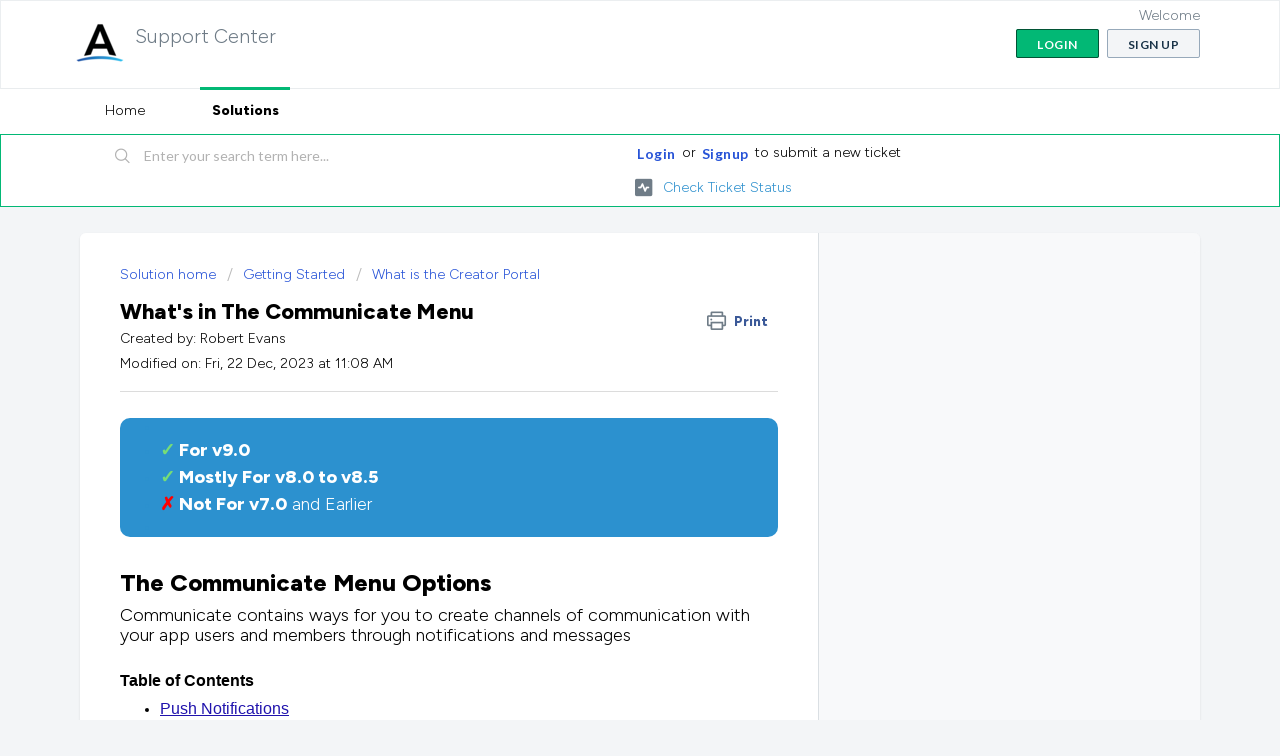

--- FILE ---
content_type: text/html; charset=utf-8
request_url: https://actionera.freshdesk.com/support/solutions/articles/69000847957-what-s-in-the-communicate-menu
body_size: 8093
content:
<!DOCTYPE html>
       
        <!--[if lt IE 7]><html class="no-js ie6 dew-dsm-theme " lang="en" dir="ltr" data-date-format="non_us"><![endif]-->       
        <!--[if IE 7]><html class="no-js ie7 dew-dsm-theme " lang="en" dir="ltr" data-date-format="non_us"><![endif]-->       
        <!--[if IE 8]><html class="no-js ie8 dew-dsm-theme " lang="en" dir="ltr" data-date-format="non_us"><![endif]-->       
        <!--[if IE 9]><html class="no-js ie9 dew-dsm-theme " lang="en" dir="ltr" data-date-format="non_us"><![endif]-->       
        <!--[if IE 10]><html class="no-js ie10 dew-dsm-theme " lang="en" dir="ltr" data-date-format="non_us"><![endif]-->       
        <!--[if (gt IE 10)|!(IE)]><!--><html class="no-js  dew-dsm-theme " lang="en" dir="ltr" data-date-format="non_us"><!--<![endif]-->
	<head>
		
		<!-- Title for the page -->
<title> What&#39;s in The Communicate Menu </title>

<!-- Meta information -->
<meta name="description" content="">

<meta charset="utf-8">
<meta name="author" content="ACTIONERA">
<meta http-equiv="X-UA-Compatible" content="IE=edge">

<meta property="og:title"        content="What&#39;s in The Communicate Menu">
<meta property="og:description"  content="">
<meta property="og:url"          content="https://actionera.freshdesk.com/support/solutions/articles/69000847957-what-s-in-the-communicate-menu">
<meta property="og:site_name"    content="ACTIONERA">
<meta property="og:type"         content="article">
<meta property="og:image"        content="https://s3.amazonaws.com/cdn.freshdesk.com/data/helpdesk/attachments/production/69099139303/original/cKEV9GbOUD47y8AnTxZGDr7h28LAImHn2A.jpg">


<meta name="twitter:title"       content="What&#39;s in The Communicate Menu">
<meta name="twitter:description" content="">
<meta name="twitter:url"         content="https://actionera.freshdesk.com/support/solutions/articles/69000847957-what-s-in-the-communicate-menu">
<meta name="twitter:image"       content="https://s3.amazonaws.com/cdn.freshdesk.com/data/helpdesk/attachments/production/69099139303/original/cKEV9GbOUD47y8AnTxZGDr7h28LAImHn2A.jpg">


<link rel="canonical" href="https://actionera.freshdesk.com/support/solutions/articles/69000847957-what-s-in-the-communicate-menu">
<!-- Responsive setting -->
<link rel="apple-touch-icon" href="https://s3.amazonaws.com/cdn.freshdesk.com/data/helpdesk/attachments/production/69052009394/fav_icon/E0w22FaWFOE4sx8dv1470GwnOiBsPo-BPQ.png" />
        <link rel="apple-touch-icon" sizes="72x72" href="https://s3.amazonaws.com/cdn.freshdesk.com/data/helpdesk/attachments/production/69052009394/fav_icon/E0w22FaWFOE4sx8dv1470GwnOiBsPo-BPQ.png" />
        <link rel="apple-touch-icon" sizes="114x114" href="https://s3.amazonaws.com/cdn.freshdesk.com/data/helpdesk/attachments/production/69052009394/fav_icon/E0w22FaWFOE4sx8dv1470GwnOiBsPo-BPQ.png" />
        <link rel="apple-touch-icon" sizes="144x144" href="https://s3.amazonaws.com/cdn.freshdesk.com/data/helpdesk/attachments/production/69052009394/fav_icon/E0w22FaWFOE4sx8dv1470GwnOiBsPo-BPQ.png" />
        <meta name="viewport" content="width=device-width, initial-scale=1.0, maximum-scale=5.0, user-scalable=yes" /> 
		
		<!-- Adding meta tag for CSRF token -->
		<meta name="csrf-param" content="authenticity_token" />
<meta name="csrf-token" content="7GhCMgy5K9t/i7ZiVDrYJmZaKhXp/q4ZI0R+BQaYmHJwecvVyjPo+DW+rCzKi1fZAI8DhLOINWl0tpNHQIzF2w==" />
		<!-- End meta tag for CSRF token -->
		
		<!-- Fav icon for portal -->
		<link rel='shortcut icon' href='https://s3.amazonaws.com/cdn.freshdesk.com/data/helpdesk/attachments/production/69052009394/fav_icon/E0w22FaWFOE4sx8dv1470GwnOiBsPo-BPQ.png' />

		<!-- Base stylesheet -->
 
		<link rel="stylesheet" media="print" href="https://assets6.freshdesk.com/assets/cdn/portal_print-6e04b27f27ab27faab81f917d275d593fa892ce13150854024baaf983b3f4326.css" />
	  		<link rel="stylesheet" media="screen" href="https://assets5.freshdesk.com/assets/cdn/falcon_portal_utils-a58414d6bc8bc6ca4d78f5b3f76522e4970de435e68a5a2fedcda0db58f21600.css" />	

		
		<!-- Theme stylesheet -->

		<link href="/support/theme.css?v=4&amp;d=1732226472" media="screen" rel="stylesheet" type="text/css">

		<!-- Google font url if present -->
		<link href='https://fonts.googleapis.com/css?family=Lato:regular,italic,700,900,900italic' rel='stylesheet' type='text/css' nonce='bE+BOPRa1EQl5B59aaXpjw=='>

		<!-- Including default portal based script framework at the top -->
		<script src="https://assets9.freshdesk.com/assets/cdn/portal_head_v2-d07ff5985065d4b2f2826fdbbaef7df41eb75e17b915635bf0413a6bc12fd7b7.js"></script>
		<!-- Including syntexhighlighter for portal -->
		<script src="https://assets7.freshdesk.com/assets/cdn/prism-841b9ba9ca7f9e1bc3cdfdd4583524f65913717a3ab77714a45dd2921531a402.js"></script>

		

		<!-- Access portal settings information via javascript -->
		 <script type="text/javascript">     var portal = {"language":"en","name":"Support Center","contact_info":"","current_page_name":"article_view","current_tab":"solutions","vault_service":{"url":"https://vault-service.freshworks.com/data","max_try":2,"product_name":"fd"},"current_account_id":2063667,"preferences":{"bg_color":"#f3f5f7","header_color":"#ffffff","help_center_color":"#f3f5f7","footer_color":"#0a1428","tab_color":"#ffffff","tab_hover_color":"#02b875","btn_background":"#f3f5f7","btn_primary_background":"#02b875","base_font":"Lato","text_color":"#000000","headings_font":"Lato","headings_color":"#000000","link_color":"#2f91ce","link_color_hover":"#0174c7","input_focus_ring_color":"#02B875","non_responsive":false},"image_placeholders":{"spacer":"https://assets9.freshdesk.com/assets/misc/spacer.gif","profile_thumb":"https://assets7.freshdesk.com/assets/misc/profile_blank_thumb-4a7b26415585aebbd79863bd5497100b1ea52bab8df8db7a1aecae4da879fd96.jpg","profile_medium":"https://assets2.freshdesk.com/assets/misc/profile_blank_medium-1dfbfbae68bb67de0258044a99f62e94144f1cc34efeea73e3fb85fe51bc1a2c.jpg"},"falcon_portal_theme":true,"current_object_id":69000847957};     var attachment_size = 20;     var blocked_extensions = "";     var allowed_extensions = "";     var store = { 
        ticket: {},
        portalLaunchParty: {} };    store.portalLaunchParty.ticketFragmentsEnabled = false;    store.pod = "us-east-1";    store.region = "US"; </script> 


			
	</head>
	<body>
            	
		
		
		
	<header class="banner">
		<div class="banner-wrapper page">
			<div class="banner-title">
				<a href="http://actionerasupport.com"class='portal-logo'><span class="portal-img"><i></i>
                    <img src='https://s3.amazonaws.com/cdn.freshdesk.com/data/helpdesk/attachments/production/69052009408/logo/9lv9MWyLIdQV76JQZH_3T-XH3srsv_vIyQ.png' alt="Logo"
                        onerror="default_image_error(this)" data-type="logo" />
                 </span></a>
				<h1 class="ellipsis heading">Support Center</h1>
			</div>
			<nav class="banner-nav">
				 <div class="welcome">Welcome <b></b> </div>  <b><a href="/support/login"><b>Login</b></a></b> &nbsp;<b><a href="/support/signup"><b>Sign up</b></a></b>
			</nav>
		</div>
	</header>
	<nav class="page-tabs">
		<div class="page no-padding no-header-tabs">
			
				<a data-toggle-dom="#header-tabs" href="#" data-animated="true" class="mobile-icon-nav-menu show-in-mobile"></a>
				<div class="nav-link" id="header-tabs">
					
						
							<a href="/support/home" class="">Home</a>
						
					
						
							<a href="/support/solutions" class="active">Solutions</a>
						
					
				</div>
			
		</div>
	</nav>

<!-- Search and page links for the page -->

	<section class="help-center-sc rounded-6">
		<div class="page no-padding">
		<div class="hc-search">
			<div class="hc-search-c">
				<form class="hc-search-form print--remove" autocomplete="off" action="/support/search/solutions" id="hc-search-form" data-csrf-ignore="true">
	<div class="hc-search-input">
	<label for="support-search-input" class="hide">Enter your search term here...</label>
		<input placeholder="Enter your search term here..." type="text"
			name="term" class="special" value=""
            rel="page-search" data-max-matches="10" id="support-search-input">
	</div>
	<div class="hc-search-button">
		<button class="btn btn-primary" aria-label="Search" type="submit" autocomplete="off">
			<i class="mobile-icon-search hide-tablet"></i>
			<span class="hide-in-mobile">
				Search
			</span>
		</button>
	</div>
</form>
			</div>
		</div>
		<div class="hc-nav ">
			 <nav>  <div class="hide-in-mobile"><a href=/support/login>Login</a> or <a href=/support/signup>Signup</a> to submit a new ticket</div>   <div>
              <a href="/support/tickets" class="mobile-icon-nav-status check-status ellipsis" title="Check ticket status">
                <span>Check ticket status</span>
              </a>
            </div>  </nav>
		</div>
		</div>
	</section>



<div class="page">
	
	
	<!-- Search and page links for the page -->
	

	<!-- Notification Messages -->
	 <div class="alert alert-with-close notice hide" id="noticeajax"></div> 

	
	<div class="c-wrapper">		
		<section class="main content rounded-6 min-height-on-desktop fc-article-show" id="article-show-69000847957">
	<div class="breadcrumb">
		<a href="/support/solutions"> Solution home </a>
		<a href="/support/solutions/69000434289">Getting Started</a>
		<a href="/support/solutions/folders/69000643881">What is the Creator Portal</a>
	</div>
	<b class="page-stamp page-stamp-article">
		<b class="icon-page-article"></b>
	</b>

	<h2 class="heading">What&#39;s in The Communicate Menu
	 	<a href="javascript:print();"
            class="solution-print--icon print--remove"
 			title="Print this Article"
 			arial-role="link"
 			arial-label="Print this Article"
 		>
			<span class="icon-print"></span>
			<span class="text-print">Print</span>
 		</a>
	</h2>
	
	<div> Created by: Robert Evans </div> 
	
	<p>Modified on: Fri, 22 Dec, 2023 at 11:08 AM</p>
	<hr />
	

	<article class="article-body" id="article-body" rel="image-enlarge">
		<ul class="article-banner"><li><br></li><li class="check"><span class="list-text" dir="ltr"><strong>For v9.0</strong></span></li><li class="check"><span class="list-text" dir="ltr"><strong>Mostly For v8.0 to v8.5</strong></span></li><li class="cross"><span class="list-text" dir="ltr"><strong>Not For v7.0</strong> and Earlier</span></li><li><br></li></ul><p><br></p><h1 dir="ltr"><strong dir="ltr" style="font-size: 24px;"><span style="font-size: 24px;">The Communicate Menu Options</span></strong></h1><p><span dir="ltr" style="font-size: 18px;">Communicate contains ways for you to create channels of communication with your app users and members through notifications and messages</span><strong dir="ltr"><br></strong></p><p><br></p><p><span style="font-size: 16px;"><span dir="ltr" style="font-family: Arial, Helvetica, sans-serif;"><strong dir="ltr">Table of Contents</strong></span></span></p><ul><li><span style="font-size: 16px;"><span dir="ltr" style="font-family: Arial, Helvetica, sans-serif;"><u dir="ltr" style="text-decoration: underline;"><a href="#push">Push Notifications</a><br></u></span></span></li><li><span style="font-size: 16px;"><span dir="ltr" style="font-family: Arial, Helvetica, sans-serif;"><u dir="ltr" style="text-decoration: underline;"><a href="#in-app">In-App Notifications</a><br></u></span></span></li><li><span style="font-size: 16px;"><span dir="ltr" style="font-family: Arial, Helvetica, sans-serif;"><u dir="ltr" style="text-decoration: underline;"><a href="#funnels">Push Funnels</a><br></u></span></span></li><li><span style="font-size: 16px;"><span dir="ltr" style="font-family: Arial, Helvetica, sans-serif;"><u dir="ltr" style="text-decoration: underline;"><a href="#member">Member Messages</a><br></u></span></span></li></ul><p><br></p><h1 dir="ltr" id="push"><strong dir="ltr" style="font-size: 24px;"><span dir="ltr" style="font-size: 24px;">Push Notifications</span></strong></h1><p><span style="font-size: 18px;">Push Notifications are the go-to method to capture your audiences attention as it is a notification that is sent directly to people who have downloaded your app, often leading to near instant open and read through</span></p><p style="font-size: 18px;"><span style="font-size: 18px;"><br></span></p><p><span style="font-size: 18px;"><a href="https://actionera.freshdesk.com/en/support/solutions/articles/69000840413" rel="noreferrer" target="_blank">Click Here to Open the Push Notifications Guide</a></span></p><p><br></p><pre class="action-callout" dir="ltr"><strong><span style="color: rgb(247, 126, 8); font-size: 18px;">NOTE: </span></strong><span dir="ltr" style="font-size: 16px;">v8.5 and earlier app owners are using a now deprecated push notification system. Please consider upgrading to v9.0+</span></pre><h1 dir="ltr" id="in-app"><strong dir="ltr" style="font-size: 24px;"><span dir="ltr" style="font-size: 24px;">In-App Notifications</span></strong></h1><p><span style="font-size: 18px;">This Feature is in Development<br></span></p><h1 dir="ltr" id="funnels"><strong dir="ltr" style="font-size: 24px;"><span dir="ltr" style="font-size: 24px;">Push Funnels</span></strong></h1><p><span style="font-size: 18px;">This Feature is in Development</span></p><h1 dir="ltr" id="member"><strong dir="ltr" style="font-size: 24px;"><span dir="ltr" style="font-size: 24px;">Member Messages<br></span></strong></h1><p><span style="font-size: 18px;">Member Messages are a unique way to create a highly customizable stream of information that your user can browse through that can include, but is not limited to, articles, blogs, past emails, announcements, updates, and more. Customization allows you to even show or hide content based on how your user is tagged and if they are logged in or not.</span></p><p style="font-size: 18px;"><span style="font-size: 18px;"><br></span></p><p><span style="font-size: 18px;"><a href="https://actionera.freshdesk.com/en/support/solutions/articles/69000830986" rel="noreferrer" target="_blank">Click Here to Open the Member Messages Guide</a><br></span></p><p><span dir="ltr" style="font-size: 24px;"><span dir="ltr" style="font-size: 16px;"><br></span></span></p><p><br></p>
      <script>
    // Get all video elements on the page
    const iframeElements = document.querySelectorAll('iframe');

    // Add the loading="lazy" attribute to each video
    iframeElements.forEach(iframe => {
      iframe.setAttribute('loading', 'lazy');
    });
  </script>
	</article>

	<hr />	
		

		<div id="article-author">  <div class="user-pic-thumb image-lazy-load "> <div class="thumb avatar-text circle text-center bg-3"> R  </div> </div> <span class="muted">Robert is the author of this solution article.</span></div><p class="article-vote" id="voting-container" 
											data-user-id="" 
											data-article-id="69000847957"
											data-language="en">
										Did you find it helpful?<span data-href="/support/solutions/articles/69000847957/thumbs_up" class="vote-up a-link" id="article_thumbs_up" 
									data-remote="true" data-method="put" data-update="#voting-container" 
									data-user-id=""
									data-article-id="69000847957"
									data-language="en"
									data-update-with-message="Glad we could be helpful. Thanks for the feedback.">
								Yes</span><span class="vote-down-container"><span data-href="/support/solutions/articles/69000847957/thumbs_down" class="vote-down a-link" id="article_thumbs_down" 
									data-remote="true" data-method="put" data-update="#vote-feedback-form" 
									data-user-id=""
									data-article-id="69000847957"
									data-language="en"
									data-hide-dom="#voting-container" data-show-dom="#vote-feedback-container">
								No</span></span></p><a class="hide a-link" id="vote-feedback-form-link" data-hide-dom="#vote-feedback-form-link" data-show-dom="#vote-feedback-container">Send feedback</a><div id="vote-feedback-container"class="hide vote-feedback">	<div class="lead">Sorry we couldn't be helpful. Help us improve this article with your feedback.</div>	<div id="vote-feedback-form">		<div class="sloading loading-small loading-block"></div>	</div></div>
		
</section>
<section class="sidebar content rounded-6 fc-related-articles">
	<div id="related_articles"><div class="cs-g-c"><section class="article-list"><h3 class="list-lead">Related Articles</h3><ul rel="remote" 
			data-remote-url="/support/search/articles/69000847957/related_articles?container=related_articles&limit=10" 
			id="related-article-list"></ul></section></div></div>
</section>

	</div>
	

	

</div>

	<footer class="footer rounded-6">
		<nav class="footer-links page no-padding">
			
					
						<a href="/support/home" class="">Home</a>
					
						<a href="/support/solutions" class="active">Solutions</a>
					
			
			
			
		</nav>
	</footer>
	




			<script src="https://assets9.freshdesk.com/assets/cdn/portal_bottom-0fe88ce7f44d512c644a48fda3390ae66247caeea647e04d017015099f25db87.js"></script>

		<script src="https://assets4.freshdesk.com/assets/cdn/redactor-642f8cbfacb4c2762350a557838bbfaadec878d0d24e9a0d8dfe90b2533f0e5d.js"></script> 
		<script src="https://assets5.freshdesk.com/assets/cdn/lang/en-4a75f878b88f0e355c2d9c4c8856e16e0e8e74807c9787aaba7ef13f18c8d691.js"></script>
		<!-- for i18n-js translations -->
  		<script src="https://assets1.freshdesk.com/assets/cdn/i18n/portal/en-7dc3290616af9ea64cf8f4a01e81b2013d3f08333acedba4871235237937ee05.js"></script>
		<!-- Including default portal based script at the bottom -->
		<script nonce="bE+BOPRa1EQl5B59aaXpjw==">
//<![CDATA[
	
	jQuery(document).ready(function() {
					
		// Setting the locale for moment js
		moment.lang('en');

		var validation_meassages = {"required":"This field is required.","remote":"Please fix this field.","email":"Please enter a valid email address.","url":"Please enter a valid URL.","date":"Please enter a valid date.","dateISO":"Please enter a valid date ( ISO ).","number":"Please enter a valid number.","digits":"Please enter only digits.","creditcard":"Please enter a valid credit card number.","equalTo":"Please enter the same value again.","two_decimal_place_warning":"Value cannot have more than 2 decimal digits","select2_minimum_limit":"Please type %{char_count} or more letters","select2_maximum_limit":"You can only select %{limit} %{container}","maxlength":"Please enter no more than {0} characters.","minlength":"Please enter at least {0} characters.","rangelength":"Please enter a value between {0} and {1} characters long.","range":"Please enter a value between {0} and {1}.","max":"Please enter a value less than or equal to {0}.","min":"Please enter a value greater than or equal to {0}.","select2_maximum_limit_jq":"You can only select {0} {1}","facebook_limit_exceed":"Your Facebook reply was over 8000 characters. You'll have to be more clever.","messenger_limit_exceeded":"Oops! You have exceeded Messenger Platform's character limit. Please modify your response.","not_equal_to":"This element should not be equal to","email_address_invalid":"One or more email addresses are invalid.","twitter_limit_exceed":"Oops! You have exceeded Twitter's character limit. You'll have to modify your response.","password_does_not_match":"The passwords don't match. Please try again.","valid_hours":"Please enter a valid hours.","reply_limit_exceed":"Your reply was over 2000 characters. You'll have to be more clever.","url_format":"Invalid URL format","url_without_slash":"Please enter a valid URL without '/'","link_back_url":"Please enter a valid linkback URL","requester_validation":"Please enter a valid requester details or <a href=\"#\" id=\"add_requester_btn_proxy\">add new requester.</a>","agent_validation":"Please enter valid agent details","email_or_phone":"Please enter a Email or Phone Number","upload_mb_limit":"Upload exceeds the available 15MB limit","invalid_image":"Invalid image format","atleast_one_role":"At least one role is required for the agent","invalid_time":"Invalid time.","remote_fail":"Remote validation failed","trim_spaces":"Auto trim of leading & trailing whitespace","hex_color_invalid":"Please enter a valid hex color value.","name_duplication":"The name already exists.","invalid_value":"Invalid value","invalid_regex":"Invalid Regular Expression","same_folder":"Cannot move to the same folder.","maxlength_255":"Please enter less than 255 characters","decimal_digit_valid":"Value cannot have more than 2 decimal digits","atleast_one_field":"Please fill at least {0} of these fields.","atleast_one_portal":"Select atleast one portal.","custom_header":"Please type custom header in the format -  header : value","same_password":"Should be same as Password","select2_no_match":"No matching %{container} found","integration_no_match":"no matching data...","time":"Please enter a valid time","valid_contact":"Please add a valid contact","field_invalid":"This field is invalid","select_atleast_one":"Select at least one option.","ember_method_name_reserved":"This name is reserved and cannot be used. Please choose a different name."}	

		jQuery.extend(jQuery.validator.messages, validation_meassages );


		jQuery(".call_duration").each(function () {
			var format,time;
			if (jQuery(this).data("time") === undefined) { return; }
			if(jQuery(this).hasClass('freshcaller')){ return; }
			time = jQuery(this).data("time");
			if (time>=3600) {
			 format = "hh:mm:ss";
			} else {
				format = "mm:ss";
			}
			jQuery(this).html(time.toTime(format));
		});
	});

	// Shortcuts variables
	var Shortcuts = {"global":{"help":"?","save":"mod+return","cancel":"esc","search":"/","status_dialog":"mod+alt+return","save_cuctomization":"mod+shift+s"},"app_nav":{"dashboard":"g d","tickets":"g t","social":"g e","solutions":"g s","forums":"g f","customers":"g c","reports":"g r","admin":"g a","ticket_new":"g n","compose_email":"g m"},"pagination":{"previous":"alt+left","next":"alt+right","alt_previous":"j","alt_next":"k"},"ticket_list":{"ticket_show":"return","select":"x","select_all":"shift+x","search_view":"v","show_description":"space","unwatch":"w","delete":"#","pickup":"@","spam":"!","close":"~","silent_close":"alt+shift+`","undo":"z","reply":"r","forward":"f","add_note":"n","scenario":"s"},"ticket_detail":{"toggle_watcher":"w","reply":"r","forward":"f","add_note":"n","close":"~","silent_close":"alt+shift+`","add_time":"m","spam":"!","delete":"#","show_activities_toggle":"}","properties":"p","expand":"]","undo":"z","select_watcher":"shift+w","go_to_next":["j","down"],"go_to_previous":["k","up"],"scenario":"s","pickup":"@","collaboration":"d"},"social_stream":{"search":"s","go_to_next":["j","down"],"go_to_previous":["k","up"],"open_stream":["space","return"],"close":"esc","reply":"r","retweet":"shift+r"},"portal_customizations":{"preview":"mod+shift+p"},"discussions":{"toggle_following":"w","add_follower":"shift+w","reply_topic":"r"}};
	
	// Date formats
	var DATE_FORMATS = {"non_us":{"moment_date_with_week":"ddd, D MMM, YYYY","datepicker":"d M, yy","datepicker_escaped":"d M yy","datepicker_full_date":"D, d M, yy","mediumDate":"d MMM, yyyy"},"us":{"moment_date_with_week":"ddd, MMM D, YYYY","datepicker":"M d, yy","datepicker_escaped":"M d yy","datepicker_full_date":"D, M d, yy","mediumDate":"MMM d, yyyy"}};

	var lang = { 
		loadingText: "Please Wait...",
		viewAllTickets: "View all tickets"
	};


//]]>
</script> 

		

		<img src='/support/solutions/articles/69000847957-what-s-in-the-communicate-menu/hit' alt='Article views count' aria-hidden='true'/>
		<script type="text/javascript">
     		I18n.defaultLocale = "en";
     		I18n.locale = "en";
		</script>
			
    	


		<!-- Include dynamic input field script for signup and profile pages (Mint theme) -->

	</body>
</html>
